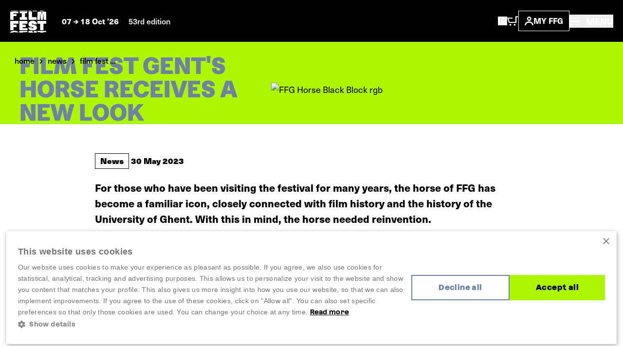

--- FILE ---
content_type: text/html; charset=UTF-8
request_url: https://www.filmfestival.be/en/news/film-fest-gents-horse-receives-a-new-look
body_size: 12666
content:


            




    


    <!doctype html>
    <html lang="en" data-site="ffg" data-site-id="3">
    <head>
        <meta charset="utf-8">
        <meta http-equiv="x-ua-compatible" content="ie=edge">
        <meta name="viewport" content="width=device-width, initial-scale=1, shrink-to-fit=no">

                            <link rel="preconnect" href="https://filmfestival.cdn.amplifydigital.be" crossorigin>
        
        <link rel="preconnect" href="https://www.google.com">
        <link rel="preconnect" href="https://www.gstatic.com" crossorigin>

        
    <link rel="icon" type="image/png" href="/favicons/ffg/favicon-96x96.png" sizes="96x96"/>
    <link rel="icon" type="image/svg+xml" href="/favicons/ffg/favicon.svg"/>
    <link rel="shortcut icon" href="/favicons/ffg/favicon.ico"/>
    <link rel="apple-touch-icon" sizes="180x180" href="/favicons/ffg/apple-touch-icon.png"/>
    <meta name="apple-mobile-web-app-title" content="FFG"/>
    <link rel="manifest" href="/favicons/ffg/site.webmanifest"/>

        <script>sessionStorage.fontsLoaded && document.documentElement.classList.add('fonts-loaded');</script>

                    <style>
                :root {
                                            --primary-theme-color: #abf600;
                        --primary-theme-color-text: #000000;
                        --secondary-theme-color: #6d82a4;
                        --secondary-theme-color-text: #ffffff;
                                    }
            </style>
        

                <link rel="stylesheet" href="https://use.typekit.net/get1obi.css">
                        <style>[x-cloak] {display: none !important;}</style>
        <script type="module">!function(){const e=document.createElement("link").relList;if(!(e&&e.supports&&e.supports("modulepreload"))){for(const e of document.querySelectorAll('link[rel="modulepreload"]'))r(e);new MutationObserver((e=>{for(const o of e)if("childList"===o.type)for(const e of o.addedNodes)if("LINK"===e.tagName&&"modulepreload"===e.rel)r(e);else if(e.querySelectorAll)for(const o of e.querySelectorAll("link[rel=modulepreload]"))r(o)})).observe(document,{childList:!0,subtree:!0})}function r(e){if(e.ep)return;e.ep=!0;const r=function(e){const r={};return e.integrity&&(r.integrity=e.integrity),e.referrerpolicy&&(r.referrerPolicy=e.referrerpolicy),"use-credentials"===e.crossorigin?r.credentials="include":"anonymous"===e.crossorigin?r.credentials="omit":r.credentials="same-origin",r}(e);fetch(e.href,r)}}();</script>
<script type="module" src="/dist/head._COonDzv.js" crossorigin onload="e=new CustomEvent(&#039;vite-script-loaded&#039;, {detail:{path: &#039;resources/js/head.js&#039;}});document.dispatchEvent(e);"></script>
<link href="/dist/_commonjsHelpers.BosuxZz1.js" rel="modulepreload" crossorigin>
        <script type="module" src="/dist/app.DcDY3dCN.js" crossorigin onload="e=new CustomEvent(&#039;vite-script-loaded&#039;, {detail:{path: &#039;resources/js/app.js&#039;}});document.dispatchEvent(e);"></script>
<link href="/dist/notyf.es.ZvlfbKa9.js" rel="modulepreload" crossorigin>
<link href="/dist/_commonjsHelpers.BosuxZz1.js" rel="modulepreload" crossorigin>
<link href="/dist/micromodal.es.pqi34bRi.js" rel="modulepreload" crossorigin>
<link href="/dist/axios.Cm0UX6qg.js" rel="modulepreload" crossorigin>
<link href="/dist/ladda.DTWRbBGq.js" rel="modulepreload" crossorigin>
<link href="/dist/lottie.CNh3oH12.js" rel="modulepreload" crossorigin>
<link href="/dist/app.C2smIZht.css" rel="stylesheet">

        
                            <title>Film Fest Gent | Film Fest Gent&#039;s horse receives a new look</title>
<script>dataLayer = [];
(function(w,d,s,l,i){w[l]=w[l]||[];w[l].push({'gtm.start':
new Date().getTime(),event:'gtm.js'});var f=d.getElementsByTagName(s)[0],
j=d.createElement(s),dl=l!='dataLayer'?'&l='+l:'';j.async=true;j.src=
'https://www.googletagmanager.com/gtm.js?id='+i+dl;f.parentNode.insertBefore(j,f);
})(window,document,'script','dataLayer','GTM-WH52XHP');
</script>
<script>!function(f,b,e,v,n,t,s){if(f.fbq)return;n=f.fbq=function(){n.callMethod?
n.callMethod.apply(n,arguments):n.queue.push(arguments)};if(!f._fbq)f._fbq=n;
n.push=n;n.loaded=!0;n.version='2.0';n.queue=[];t=b.createElement(e);t.async=!0;
t.src=v;s=b.getElementsByTagName(e)[0];s.parentNode.insertBefore(t,s)}(window,
document,'script','https://connect.facebook.net/en_US/fbevents.js');
fbq('init', '1506694229645443');
fbq('track', 'PageView');
</script><meta name="description" content="For those who have been visiting the festival for many years, the horse of FFG has become a familiar icon, closely connected with film history and the history of the University of Ghent. With this in mind, the horse needed reinvention.">
<meta name="referrer" content="no-referrer-when-downgrade">
<meta name="robots" content="all">
<meta content="FilmFestGent" property="fb:profile_id">
<meta content="1280725012745838" property="fb:app_id">
<meta content="en_EN" property="og:locale">
<meta content="nl_NL" property="og:locale:alternate">
<meta content="Film Fest Gent" property="og:site_name">
<meta content="website" property="og:type">
<meta content="https://www.filmfestival.be/en/news/film-fest-gents-horse-receives-a-new-look" property="og:url">
<meta content="Film Fest Gent&#039;s horse receives a new look" property="og:title">
<meta content="For those who have been visiting the festival for many years, the horse of FFG has become a familiar icon, closely connected with film history and the history of the University of Ghent. With this in mind, the horse needed reinvention." property="og:description">
<meta content="https://www.filmfestival.be/volumes/general/_1200x630_crop_center-center_82_none/FFG_Horse_Black_Block_rgb.png?v=1768005614" property="og:image">
<meta content="1200" property="og:image:width">
<meta content="630" property="og:image:height">
<meta content="https://www.youtube.com/channel/UCmk7MP4NpebNMEAFLFDmdHQ" property="og:see_also">
<meta content="https://open.spotify.com/user/filmfestgent" property="og:see_also">
<meta content="https://letterboxd.com/filmfestgent/" property="og:see_also">
<meta content="https://www.facebook.com/FilmFestGent" property="og:see_also">
<meta content="https://www.instagram.com/filmfestgent/" property="og:see_also">
<meta name="twitter:card" content="summary_large_image">
<meta name="twitter:site" content="@FilmfestGent">
<meta name="twitter:creator" content="@FilmfestGent">
<meta name="twitter:title" content="Film Fest Gent&#039;s horse receives a new look">
<meta name="twitter:description" content="For those who have been visiting the festival for many years, the horse of FFG has become a familiar icon, closely connected with film history and the history of the University of Ghent. With this in mind, the horse needed reinvention.">
<meta name="twitter:image" content="https://www.filmfestival.be/volumes/general/_800x418_crop_center-center_82_none/FFG_Horse_Black_Block_rgb.png?v=1768005614">
<meta name="twitter:image:width" content="800">
<meta name="twitter:image:height" content="418">
<link href="https://www.filmfestival.be/en/news/film-fest-gents-horse-receives-a-new-look" rel="canonical">
<link href="https://www.filmfestival.be/en" rel="home">
<link href="https://www.filmfestival.be/en/news/film-fest-gents-horse-receives-a-new-look" rel="alternate" hreflang="en">
<link href="https://www.filmfestival.be/nl/nieuws/paard-film-fest-gent-krijgt-een-nieuwe-look" rel="alternate" hreflang="x-default">
<link href="https://www.filmfestival.be/nl/nieuws/paard-film-fest-gent-krijgt-een-nieuwe-look" rel="alternate" hreflang="nl"></head>
                        <body class="entry-type--news"><noscript><iframe src="https://www.googletagmanager.com/ns.html?id=GTM-WH52XHP"
height="0" width="0" style="display:none;visibility:hidden"></iframe></noscript>
<noscript><img height="1" width="1" style="display:none"
src="https://www.facebook.com/tr?id=1506694229645443&ev=PageView&noscript=1" /></noscript>


            <div class="container-limit">
        


<header x-data="{ menuOpen:false }"
    @keydown.escape="menuOpen = false, window.toggleScrollLock('#mobile-nav', menuOpen );"
>
    <div class="flex justify-between items-center shadow-sm bg-black text-white p-4 md:p-5">
        <div class="flex items-center">
            


            
<a href="https://www.filmfestival.be/en/" class="text-white mr-4 md:mr-8 ">
                        <div class="relative">
                    
                            
    <svg  width="75" height="46" role="img" aria-label="logo-header-ffg">
                <use xlink:href="https://www.filmfestival.be/dist/symbol-sprite.xZyrGdvM.svg#logo-header-ffg"/>
    </svg>

                <div id="logo-wrapper" class="absolute top-0 z-10 w-[82px] h-auto -ml-[3px] -mt-[4px] bg-black">
                    <div id="logo-animation"></div>
                </div>
            </div>
            </a>
            <div class="text-sm leading-6 font-bold hidden md:inline">
                                    07
                        
                                        
    <svg  width="10" height="8" class="inline-block" role="img" aria-label="arrow-with-tail">
                <use xlink:href="https://www.filmfestival.be/dist/symbol-sprite.xZyrGdvM.svg#arrow-with-tail"/>
    </svg>

                    18 Oct &#039;26
                                                    <span class="ml-4 font-medium text-white hidden lg:inline">53rd edition</span>
                            </div>
        </div>
        <div class="flex items-center flex-wrap gap-6 md:gap-10">
            <div class="flex items-center gap-4 sm:gap-6">
                <button
                    class="inline-block md:hidden focus:outline-none"
                    aria-controls="search-overlay"
                    data-micromodal-trigger="search-overlay"
                    @click="menuOpen = false"
                >    
                                        
    <svg  width="19" height="20" class="text-white" role="img" aria-label="search">
                <use xlink:href="https://www.filmfestival.be/dist/symbol-sprite.xZyrGdvM.svg#search"/>
    </svg>
</button>
                <a href="/en/basket" class="inline-block md:hidden relative TmBasket">
                        
                            
    <svg  width="23.15" height="20" role="img" aria-label="cart">
                <use xlink:href="https://www.filmfestival.be/dist/symbol-sprite.xZyrGdvM.svg#cart"/>
    </svg>

                </a>
                <button
                    class="hidden md:inline-block focus:outline-none"
                    aria-controls="search-overlay"
                    data-micromodal-trigger="search-overlay"
                    @click="menuOpen = false"
                >    
                            
    <svg  width="19" height="18" role="img" aria-label="search">
                <use xlink:href="https://www.filmfestival.be/dist/symbol-sprite.xZyrGdvM.svg#search"/>
    </svg>
</button>
                <a href="/en/basket" class="hidden md:inline-block relative TmBasket">
                        
                            
    <svg  width="23.15" height="20" role="img" aria-label="cart">
                <use xlink:href="https://www.filmfestival.be/dist/symbol-sprite.xZyrGdvM.svg#cart"/>
    </svg>

                </a>
            </div>
            <div class="flex items-center gap-3">
                <div class="relative" data-account-navigation-item>
                    <a href="https://www.filmfestival.be/en/account" class="border border-white px-3 py-1.5 uppercase font-bold text-sm flex items-center gap-1.5 md:gap-2.5 xl:gap-3.5 relative cursor-pointer data-account-navigation-item">
                            
                                        
    <svg  width="18" height="18" class="hidden xs:inline-block" role="img" aria-label="account">
                <use xlink:href="https://www.filmfestival.be/dist/symbol-sprite.xZyrGdvM.svg#account"/>
    </svg>

                        My ffg
                        <span data-user-logged-in-dot class="w-2 h-2 rounded-full bg-[#3CFF50] hidden"></span>
                    </a>
                    <div class="navigation-flyout__wrapper">
                        <div class="navigation-flyout p-3">
                            <div class="flex items-center">
                                <div class="font-bold whitespace-nowrap">New here?</div>
                                
    <a href="https://www.filmfestival.be/en/account/register"
        
        class="text-link inline-flex items-center whitespace-nowrap font-bold ml-1 text-white"
    >
        Register now
            </a>
                            </div>
                            <div class="mt-2">
                                

    
    <a href="https://www.filmfestival.be/en/account/login"
        
        class="button w-full"
    >
        <div class="button__text">                        Login
    </div>
        <div class="button__copy">                        Login
    </div>
    </a>
                            </div>
                        </div>
                    </div>
                </div>
                

            </div>
            <button
                class="text-sm md:text-base font-medium focus:outline-none"
                aria-controls="mobile-nav"
                :aria-expanded="menuOpen"
                @click="menuOpen = !menuOpen, window.toggleScrollLock('#mobile-nav', menuOpen );"
            >
                <div class="font-bold">
                        
                                        
    <svg  width="22" height="16" class="text-white inline-block -mt-1 md:mr-2" role="img" aria-label="hamburger">
                <use xlink:href="https://www.filmfestival.be/dist/symbol-sprite.xZyrGdvM.svg#hamburger"/>
    </svg>

                    <span class="hidden md:inline-block">
                        MENU
                    </span>
                </div>
            </button>
        </div>
    </div>
    <div
        id="search-overlay"
        aria-hidden="true"
        class="fixed top-0 left-0 w-screen h-screenh bg-black z-20 modal">
        

    





<div class="search-overlay container h-full pt-24 pb-16 md:pt-0 md:pb-0 md:flex md:items-center md:justify-center text-white overflow-y-auto">
    <div class="row md:w-full">
        <div class="col lg:ml-1/12 2xl:ml-3/12 lg:w-10/12 2xl:w-6/12">
            <button
                data-micromodal-close
                class="absolute top-0 right-0 z-10 mt-8 mr-8 focus:outline-none"
            >    
                                        
    <svg  width="14" height="14" class="pointer-events-none" role="img" aria-label="close">
                <use xlink:href="https://www.filmfestival.be/dist/symbol-sprite.xZyrGdvM.svg#close"/>
    </svg>
</button>
            <h2 class="px-3 xs:px-4 md:px-6 t-beta lg:text-4xl  mb-6 lg:mb-10">What are you looking for?</h2>

            <div x-data="{
                    searchUrl: '/en/archive/programme',
                    data: '[{&quot;url&quot;:&quot;https:\/\/www.filmfestival.be\/en\/full-program&quot;,&quot;title&quot;:&quot;Programme 2025&quot;,&quot;placeholder&quot;:&quot;Search within the programme&quot;,&quot;show&quot;:false},{&quot;url&quot;:&quot;\/en\/archive\/programme&quot;,&quot;title&quot;:&quot;Films&quot;,&quot;placeholder&quot;:&quot;Filmtitle, director, composer,\u2026&quot;,&quot;show&quot;:true},{&quot;url&quot;:&quot;https:\/\/www.filmfestival.be\/en\/search&quot;,&quot;title&quot;:&quot;Other content&quot;,&quot;placeholder&quot;:&quot;Search within other content&quot;,&quot;show&quot;:true}]',
                    showSpinner: false,
                    getPlaceholder() {
                        const data = JSON.parse(this.data);
                        return data.find((item) => item.url === this.searchUrl).placeholder;
                    }
                }"
            >
                <div class="flex items-center">
                                            <label class="w-full md:w-auto flex form-radio mt-3 md:mt-0 border-r border-r-gray-700 last:border-none px-3 xs:px-4 md:px-6 py-2 md:py-3" :class="searchUrl === '/en/archive/programme' ? 'bg-theme-secondary text-theme-secondary-text' : 'bg-gray-900 text-white'">
                            <input class="form-radio__input"
                                   value="/en/archive/programme"
                                   type="radio"
                                   x-model="searchUrl"
                            >
                            <div class="w-[95%] md:w-auto text-sm md:text-base font-bold whitespace-nowrap md:whitespace-normal" :class="searchUrl === '/en/archive/programme' ? 'overflow-visible' : 'text-ellipsis overflow-hidden md:overflow-visible'">Films</div>
                        </label>
                                            <label class="w-full md:w-auto flex form-radio mt-3 md:mt-0 border-r border-r-gray-700 last:border-none px-3 xs:px-4 md:px-6 py-2 md:py-3" :class="searchUrl === 'https://www.filmfestival.be/en/search' ? 'bg-theme-secondary text-theme-secondary-text' : 'bg-gray-900 text-white'">
                            <input class="form-radio__input"
                                   value="https://www.filmfestival.be/en/search"
                                   type="radio"
                                   x-model="searchUrl"
                            >
                            <div class="w-[95%] md:w-auto text-sm md:text-base font-bold whitespace-nowrap md:whitespace-normal" :class="searchUrl === 'https://www.filmfestival.be/en/search' ? 'overflow-visible' : 'text-ellipsis overflow-hidden md:overflow-visible'">Other content</div>
                        </label>
                                    </div>
                <form :action="searchUrl" @submit="showSpinner = !showSpinner"  class="searchform px-3 xs:px-4 py-4 md:px-6 md:py-8 bg-theme-secondary">
                    <div class="flex flex-wrap items-center sm:h-[54px]">
                        <input
                            x-ref="searchInput"
                            type="search"
                            class="w-full sm:h-full sm:w-auto flex-grow font-medium bg-black sm:mr-2 p-3 focus:outline-none"
                            name="query"
                            :placeholder="getPlaceholder()"
                            value=""
                        >
                        <button type="submit" class="button w-full sm:h-full sm:w-auto mt-2 md:mt-0 sm:mt-0">
                            <div class="button__text">
                                <svg x-show="showSpinner" class="spinner mr-2" viewbox="0 0 50 50">
                                    <circle class="path" cx="25" cy="25" r="20" fill="none" stroke-width="5"></circle>
                                </svg>
                                Search
                            </div>
                            <div class="button__copy">
                                <svg x-show="showSpinner" class="spinner mr-2" viewbox="0 0 50 50">
                                    <circle class="path" cx="25" cy="25" r="20" fill="none" stroke-width="5"></circle>
                                </svg>
                                Search
                            </div>
                        </button>
                    </div>
                </form>
            </div>
                            <div class="mt-12 md:mt-10 px-3 xs:px-4 md:px-6">
                    <h3 class="text-lg font-bold pb-8 border-b border-b-gray-700">Most searched for pages</h3>
                    <div class="flex flex-col lg:flex-row lg:-mx-10">
                                                    <div class="w-full lg:w-1/2 lg:px-10 border-b lg:border-r lg:border-b-0 border-gray-700 last:border-none pb-6 lg:pb-0 last:pb-0 px-0">
                                                                    <a class="pt-6 font-bold flex items-center" href="https://www.filmfestival.be/en/news">
                                        <span class="mr-3">News</span>
                                            
                                        
    <svg  width="12" height="15" class="text-white -rotate-90" role="img" aria-label="arrow">
                <use xlink:href="https://www.filmfestival.be/dist/symbol-sprite.xZyrGdvM.svg#arrow"/>
    </svg>

                                    </a>
                                                            </div>
                                                    <div class="w-full lg:w-1/2 lg:px-10 border-b lg:border-r lg:border-b-0 border-gray-700 last:border-none pb-6 lg:pb-0 last:pb-0 px-0">
                                                                    <a class="pt-6 font-bold flex items-center" href="https://www.filmfestival.be/en/archive">
                                        <span class="mr-3">Archive</span>
                                            
                                        
    <svg  width="12" height="15" class="text-white -rotate-90" role="img" aria-label="arrow">
                <use xlink:href="https://www.filmfestival.be/dist/symbol-sprite.xZyrGdvM.svg#arrow"/>
    </svg>

                                    </a>
                                                            </div>
                                            </div>
                </div>
                    </div>
    </div>
</div>
    </div>
    <div
        id="mobile-nav"
        x-cloak
        aria-hidden="true"
        class="mmmenu_wrapper inset-x-0 top-0 bottom-0 bg-black overflow-auto z-20"
        :class="{ 'hidden' : !menuOpen, 'fixed block is-open' : menuOpen }"
    >
        




<div class="flex flex-col lg:flex-row justify-between relative gap-11 lg:gap-0 min-h-screen"
    style="--primary-theme-color: #abf600; --primary-theme-color-text: #000000; --secondary-theme-color: #6d82a4; --secondary-theme-color-text: #ffffff;"
>
    <div class="hidden lg:block basis-full xl:max-w-5/12 gap-4 items-center bg-theme-primary px-8 md:px-12 overflow-hidden h-screen content-center campaign">
        <div class="flex flex-col w-full gap-[1vh] font-azeret font-bold text-theme-secondary text-base">
                            <div class="w-full max-w-[47vh] mx-auto flex">
                                                
                                        
    <svg  width="782" height="37" class="w-full h-auto" role="img" aria-label="ffg-campaign-top-en">
                <use xlink:href="https://www.filmfestival.be/dist/symbol-sprite.xZyrGdvM.svg#ffg-campaign-top-en"/>
    </svg>

                                    </div>
                <video class="lazy w-full mx-auto h-auto max-h-[46vh] max-w-[47vh] mt-1" autoplay muted loop preload="metadata" poster="/assets/mov/ffg-preloader.jpg">
                    <source data-src="/assets/mov/logo-ffg.mp4" type="video/mp4">
                    Your browser does not support the video tag.
                </video>
                <div class="w-full max-w-[47vh] mx-auto flex mt-1">
                                                
                                        
    <svg  width="781" height="38" class="w-full h-auto" role="img" aria-label="ffg-campaign-bottom-en">
                <use xlink:href="https://www.filmfestival.be/dist/symbol-sprite.xZyrGdvM.svg#ffg-campaign-bottom-en"/>
    </svg>

                                    </div>
                                    <video class="lazy w-full mx-auto h-auto max-h-[46vh] max-w-[47vh] mt-2" autoplay muted loop preload="metadata" poster="/assets/mov/pattern-ffg-preloader.jpg">
                        <source data-src="/assets/mov/pattern-ffg.mp4" type="video/mp4">
                        Your browser does not support the video tag.
                    </video>
                                                    </div>
    </div>
    <div class="flex flex-col basis-full px-4 pt-4 lg:p-17 2xl:p-24 sidebar items-between justify-between gap-16 lg:gap-11 lg:h-screen overflow-auto">
        <div>
            <div class="hidden lg:flex items-center gap-6">
                <a href="/account" class="border border-white px-3 py-1.5 uppercase font-bold text-sm flex items-center gap-2.5 relative text-white" data-account-navigation-item>
                        
                            
    <svg  width="18" height="18" role="img" aria-label="account">
                <use xlink:href="https://www.filmfestival.be/dist/symbol-sprite.xZyrGdvM.svg#account"/>
    </svg>

                    My ffg
                </a>
                                    

<ul class="flex flex-wrap md:justify-end gap-y-2 gap-x-4 ">                                                                                                                                        <li class="">
            <a href="https://www.filmfestival.be/nl/nieuws/paard-film-fest-gent-krijgt-een-nieuwe-look" class="font-bold text-white">
                Nederlands
            </a>
        </li>
                                                                                                                                            <li class="">
            <a href="https://www.filmfestival.be/en/news/film-fest-gents-horse-receives-a-new-look" class="font-bold text-theme-secondary">
                English
            </a>
        </li>
    </ul>
                            </div>
            <div class="flex justify-between items-center pr-2">
                


            
<a href="https://www.filmfestival.be/en/" class="text-white mr-4 md:mr-8 lg:hidden">
                        <div class="relative">
                    
                            
    <svg  width="75" height="46" role="img" aria-label="logo-header-ffg">
                <use xlink:href="https://www.filmfestival.be/dist/symbol-sprite.xZyrGdvM.svg#logo-header-ffg"/>
    </svg>

                <div id="logo-wrapper" class="absolute top-0 z-10 w-[82px] h-auto -ml-[3px] -mt-[4px] bg-black">
                    <div id="logo-animation"></div>
                </div>
            </div>
            </a>
                <div class="flex items-center gap-6">
                    

                    <button
                        class="text-white text-base font-bold focus:outline-none lg:absolute lg:right-7.5 lg:top-7.5 z-10"
                        aria-controls="mobile-nav"
                        :aria-expanded="menuOpen"
                        @click="menuOpen = !menuOpen, window.toggleScrollLock('#mobile-nav', menuOpen );"
                    >
                            
                                        
    <svg  width="18" height="18" class="inline-block text-white" role="img" aria-label="close">
                <use xlink:href="https://www.filmfestival.be/dist/symbol-sprite.xZyrGdvM.svg#close"/>
    </svg>

                    </button>
                </div>
            </div>
            

<div class="mmmenu mt-18 lg:mt-11 mx-0 sm:mx-4 lg:mx-0 overflow-hidden">
    <ul class="mmmenu__root w-full">
        <li class="mmmenu__item">
            <a href="https://www.filmfestival.be/en/" class="md:px-0 text-gray-175 hover:text-theme-secondary inline-block transition-colors text-2xl sm:text-3xl lg:text-5xl leading-9 lg:leading-11 uppercase font-bold font-azeret hover:text-theme-secondary">
                Home
            </a>
        </li>
                    <li class="mmmenu__item">
                                    <a class="mmmenu__link--parent md:px-0 inline-block transition-colors text-2xl sm:text-3xl lg:text-5xl leading-9 lg:leading-11 uppercase font-bold font-azeret hover:text-theme-secondary text-gray-175" href="#https://www.filmfestival.be/en/year-round">
                        Year Round
                            
                                        
    <svg  class="inline-block flex-shrink-0 ml-1" width="10" height="15" role="img" aria-label="arrow-nav">
                <use xlink:href="https://www.filmfestival.be/dist/symbol-sprite.xZyrGdvM.svg#arrow-nav"/>
    </svg>

                    </a>
                    <ul class="mmmenu__sub">
                        <li class="mmmenu__item">
                            <button type="button"
                                    class="mmmenu__back-link text-gray-150 uppercase inline-flex items-center px-4 py-2 font-bold bg-gray-900">
                                    
                                        
    <svg  class="inline-block flex-shrink-0 transform rotate-180 mr-2 text-gray-150 w-[8px] lg:w-[10px] h-auto" width="10" height="8.33" role="img" aria-label="arrow-with-tail">
                <use xlink:href="https://www.filmfestival.be/dist/symbol-sprite.xZyrGdvM.svg#arrow-with-tail"/>
    </svg>
 Back
                            </button>
                        </li>
                        <li class="mmmenu__item mt-4">
                            <h2 class="inline-block transition-colors text-2xl sm:text-3xl lg:text-5xl leading-9 lg:leading-11 uppercase font-bold font-azeret hover:text-theme-secondary text-gray-175">
                                <a href="https://www.filmfestival.be/en/year-round">Year Round</a>
                            </h2>
                        </li>
                                                    <li class="mmmenu__item text-gray-150 mt-4 pt-4 border-t border-gray-700">
                                                                    <a class="text-2xl lg:text-3xl font-bold hover:text-theme-secondary text-gray-175 transition-colors" href="https://www.filmfestival.be/en/year-round/film-fest-gent-on-tour">Film Fest Gent On Tour</a>
                                                            </li>
                                                    <li class="mmmenu__item text-gray-150 mt-2 lg:mt-3.5">
                                                                    <a class="text-2xl lg:text-3xl font-bold hover:text-theme-secondary text-gray-175 transition-colors" href="https://www.filmfestival.be/en/year-round/film-fest-gent-talkies">Film Fest Gent Talkies</a>
                                                            </li>
                                                    <li class="mmmenu__item text-gray-150 mt-2 lg:mt-3.5">
                                                                    <a class="text-2xl lg:text-3xl font-bold hover:text-theme-secondary text-gray-175 transition-colors" href="https://www.filmfestival.be/en/year-round/ffg-offroad">FFG Offroad</a>
                                                            </li>
                                                    <li class="mmmenu__item text-gray-150 mt-2 lg:mt-3.5">
                                                                    <a class="text-2xl lg:text-3xl font-bold hover:text-theme-secondary text-gray-175 transition-colors" href="https://www.filmfestival.be/en/year-round/ffg-sessions">FFG Sessions</a>
                                                            </li>
                                            </ul>
                            </li>
                    <li class="mmmenu__item">
                                    <a class="inline-block transition-colors text-2xl sm:text-3xl lg:text-5xl leading-9 lg:leading-11 uppercase font-bold font-azeret hover:text-theme-secondary text-theme-secondary" href="https://www.filmfestival.be/en/news">News</a>
                            </li>
                    <li class="mmmenu__item">
                                    <a class="mmmenu__link--parent md:px-0 inline-block transition-colors text-2xl sm:text-3xl lg:text-5xl leading-9 lg:leading-11 uppercase font-bold font-azeret hover:text-theme-secondary text-gray-175" href="#https://www.filmfestival.be/en/festival">
                        Festival
                            
                                        
    <svg  class="inline-block flex-shrink-0 ml-1" width="10" height="15" role="img" aria-label="arrow-nav">
                <use xlink:href="https://www.filmfestival.be/dist/symbol-sprite.xZyrGdvM.svg#arrow-nav"/>
    </svg>

                    </a>
                    <ul class="mmmenu__sub">
                        <li class="mmmenu__item">
                            <button type="button"
                                    class="mmmenu__back-link text-gray-150 uppercase inline-flex items-center px-4 py-2 font-bold bg-gray-900">
                                    
                                        
    <svg  class="inline-block flex-shrink-0 transform rotate-180 mr-2 text-gray-150 w-[8px] lg:w-[10px] h-auto" width="10" height="8.33" role="img" aria-label="arrow-with-tail">
                <use xlink:href="https://www.filmfestival.be/dist/symbol-sprite.xZyrGdvM.svg#arrow-with-tail"/>
    </svg>
 Back
                            </button>
                        </li>
                        <li class="mmmenu__item mt-4">
                            <h2 class="inline-block transition-colors text-2xl sm:text-3xl lg:text-5xl leading-9 lg:leading-11 uppercase font-bold font-azeret hover:text-theme-secondary text-gray-175">
                                <a href="https://www.filmfestival.be/en/festival">Festival</a>
                            </h2>
                        </li>
                                                    <li class="mmmenu__item text-gray-150 mt-4 pt-4 border-t border-gray-700">
                                                                    <a class="text-2xl lg:text-3xl font-bold hover:text-theme-secondary text-gray-175 transition-colors" href="https://www.filmfestival.be/en/secties-tags">Sections &amp; Tags</a>
                                                            </li>
                                                    <li class="mmmenu__item text-gray-150 mt-2 lg:mt-3.5">
                                                                    <a class="text-2xl lg:text-3xl font-bold hover:text-theme-secondary text-gray-175 transition-colors" href="https://www.filmfestival.be/en/festival/awards">Awards</a>
                                                            </li>
                                                    <li class="mmmenu__item text-gray-150 mt-2 lg:mt-3.5">
                                                                    <a class="text-2xl lg:text-3xl font-bold hover:text-theme-secondary text-gray-175 transition-colors" href="https://www.filmfestival.be/en/festival/education-film-fest-gent">Education</a>
                                                            </li>
                                                    <li class="mmmenu__item text-gray-150 mt-2 lg:mt-3.5">
                                                                    <a class="text-2xl lg:text-3xl font-bold hover:text-theme-secondary text-gray-175 transition-colors" href="https://www.filmfestival.be/en/festival/music">Film music</a>
                                                            </li>
                                                    <li class="mmmenu__item text-gray-150 mt-2 lg:mt-3.5">
                                                                    <a class="text-2xl lg:text-3xl font-bold hover:text-theme-secondary text-gray-175 transition-colors" href="https://www.filmfestival.be/en/archive">Past editions</a>
                                                            </li>
                                            </ul>
                            </li>
                    <li class="mmmenu__item">
                                    <a class="mmmenu__link--parent md:px-0 inline-block transition-colors text-2xl sm:text-3xl lg:text-5xl leading-9 lg:leading-11 uppercase font-bold font-azeret hover:text-theme-secondary text-gray-175" href="#https://www.filmfestival.be/en/about-ffg">
                        About FFG
                            
                                        
    <svg  class="inline-block flex-shrink-0 ml-1" width="10" height="15" role="img" aria-label="arrow-nav">
                <use xlink:href="https://www.filmfestival.be/dist/symbol-sprite.xZyrGdvM.svg#arrow-nav"/>
    </svg>

                    </a>
                    <ul class="mmmenu__sub">
                        <li class="mmmenu__item">
                            <button type="button"
                                    class="mmmenu__back-link text-gray-150 uppercase inline-flex items-center px-4 py-2 font-bold bg-gray-900">
                                    
                                        
    <svg  class="inline-block flex-shrink-0 transform rotate-180 mr-2 text-gray-150 w-[8px] lg:w-[10px] h-auto" width="10" height="8.33" role="img" aria-label="arrow-with-tail">
                <use xlink:href="https://www.filmfestival.be/dist/symbol-sprite.xZyrGdvM.svg#arrow-with-tail"/>
    </svg>
 Back
                            </button>
                        </li>
                        <li class="mmmenu__item mt-4">
                            <h2 class="inline-block transition-colors text-2xl sm:text-3xl lg:text-5xl leading-9 lg:leading-11 uppercase font-bold font-azeret hover:text-theme-secondary text-gray-175">
                                <a href="https://www.filmfestival.be/en/about-ffg">About FFG</a>
                            </h2>
                        </li>
                                                    <li class="mmmenu__item text-gray-150 mt-4 pt-4 border-t border-gray-700">
                                                                    <a class="text-2xl lg:text-3xl font-bold hover:text-theme-secondary text-gray-175 transition-colors" href="https://www.filmfestival.be/en/about-ffg/mission-vision">Our mission &amp; vision</a>
                                                            </li>
                                                    <li class="mmmenu__item text-gray-150 mt-2 lg:mt-3.5">
                                                                    <a class="text-2xl lg:text-3xl font-bold hover:text-theme-secondary text-gray-175 transition-colors" href="https://www.filmfestival.be/en/about-ffg/our-story">Our story</a>
                                                            </li>
                                                    <li class="mmmenu__item text-gray-150 mt-2 lg:mt-3.5">
                                                                    <a class="text-2xl lg:text-3xl font-bold hover:text-theme-secondary text-gray-175 transition-colors" href="https://www.filmfestival.be/en/about-ffg/volunteers-jobs">Volunteers &amp; jobs at FFG</a>
                                                            </li>
                                                    <li class="mmmenu__item text-gray-150 mt-2 lg:mt-3.5">
                                                                    <a class="text-2xl lg:text-3xl font-bold hover:text-theme-secondary text-gray-175 transition-colors" href="https://www.filmfestival.be/en/about-ffg/contact">Contact</a>
                                                            </li>
                                                    <li class="mmmenu__item text-gray-150 mt-2 lg:mt-3.5">
                                                                    <a class="text-2xl lg:text-3xl font-bold hover:text-theme-secondary text-gray-175 transition-colors" href="https://www.filmfestival.be/en/festival/programme-team-film">Programme Team - Film</a>
                                                            </li>
                                            </ul>
                            </li>
            </ul>
</div>
            <ul class="mt-6 lg:mt-12 px-0 sm:px-4 lg:px-0">                    <li class="">
                        <a href="https://www.filmfestival.be/en/partners" class="text-lg font-bold text-white hover:text-theme-secondary-text transition-colors "
                        >Partners &amp; B2B</a>
                    </li>
                                    <li class="mt-2">
                        <a href="https://www.filmfestival.be/en/press-industry" class="text-lg font-bold text-white hover:text-theme-secondary-text transition-colors "
                        >Press &amp; Industry</a>
                    </li>
                                    <li class="mt-2">
                        <a href="https://shop.filmfestival.be/" class="text-lg font-bold text-white hover:text-theme-secondary-text transition-colors "
                        >Webshop</a>
                    </li>
                                    <li class="mt-2">
                        <a href="/en/account" class="text-lg font-bold text-white hover:text-theme-secondary-text transition-colors "
                        >MyFFG</a>
                    </li>
                </ul>
        </div>
        <div class="flex lg:justify-between items-center content-end gap-9 lg:gap-24">
            


        
<a href="https://www.worldsoundtrackawards.com" class="inline-flex items-center gap-1 text-gray-500 ">
                        <div class="w-[70px] h-[70px] items-center justify-center bg-gray-775 hidden lg:flex">
                    
                            
    <svg  width="35" height="30" role="img" aria-label="avatar-wsa">
                <use xlink:href="https://www.filmfestival.be/dist/symbol-sprite.xZyrGdvM.svg#avatar-wsa"/>
    </svg>

            </div>
            <div class="w-[114px] h-[70px] flex items-center justify-center bg-gray-775">
                    
                            
    <svg  width="94" height="51" role="img" aria-label="logo-wsa">
                <use xlink:href="https://www.filmfestival.be/dist/symbol-sprite.xZyrGdvM.svg#logo-wsa"/>
    </svg>

            </div>
            </a>
            

<ul class="flex flex-wrap md:justify-end gap-y-2 gap-x-4 lg:hidden">                                                                                                                                        <li class="">
            <a href="https://www.filmfestival.be/nl/nieuws/paard-film-fest-gent-krijgt-een-nieuwe-look" class="font-bold text-white">
                Nederlands
            </a>
        </li>
                                                                                                                                            <li class="">
            <a href="https://www.filmfestival.be/en/news/film-fest-gents-horse-receives-a-new-look" class="font-bold text-theme-secondary">
                English
            </a>
        </li>
    </ul>
            

<ul class="flex items-center justify-start hidden lg:flex text-white gap-8 lg:gap-14">
            <li>
            <a href="https://www.instagram.com/filmfestgent/" target="_blank" rel="noopener" aria-label="Link to Instagram of Film Fest - EN">
                    
                                        
    <svg  width="21.54" height="21.54" class="text-inherit" role="img" aria-label="instagram">
                <use xlink:href="https://www.filmfestival.be/dist/symbol-sprite.xZyrGdvM.svg#instagram"/>
    </svg>

            </a>
        </li>
            <li>
            <a href="https://www.facebook.com/FilmFestGent" target="_blank" rel="noopener" aria-label="Link to Facebook of Film Fest - EN">
                    
                                        
    <svg  width="10.83" height="19.38" class="text-inherit" role="img" aria-label="facebook">
                <use xlink:href="https://www.filmfestival.be/dist/symbol-sprite.xZyrGdvM.svg#facebook"/>
    </svg>

            </a>
        </li>
            <li>
            <a href="https://letterboxd.com/filmfestgent/" target="_blank" rel="noopener" aria-label="Link to Letterboxd of Film Fest - EN">
                    
                                        
    <svg  width="21" height="21" class="text-inherit" role="img" aria-label="letterboxd">
                <use xlink:href="https://www.filmfestival.be/dist/symbol-sprite.xZyrGdvM.svg#letterboxd"/>
    </svg>

            </a>
        </li>
            <li>
            <a href="https://open.spotify.com/user/filmfestgent" target="_blank" rel="noopener" aria-label="Link to Spotify of Film Fest - EN">
                    
                                        
    <svg  width="21.54" height="21.97" class="text-inherit" role="img" aria-label="spotify">
                <use xlink:href="https://www.filmfestival.be/dist/symbol-sprite.xZyrGdvM.svg#spotify"/>
    </svg>

            </a>
        </li>
            <li>
            <a href="https://www.youtube.com/channel/UCmk7MP4NpebNMEAFLFDmdHQ" target="_blank" rel="noopener" aria-label="Link to YouTube of Film Fest - EN">
                    
                                        
    <svg  width="27.69" height="19.38" class="text-inherit" role="img" aria-label="youtube">
                <use xlink:href="https://www.filmfestival.be/dist/symbol-sprite.xZyrGdvM.svg#youtube"/>
    </svg>

            </a>
        </li>
    </ul>
        </div>
    </div>
    <div class="lg:hidden flex items-center justify-between p-4 bg-theme-primary text-theme-primary-text leading-none font-bold font-azeret">
        <div>
                            07
                    
                                        
    <svg  width="10" height="8" class="inline-block" role="img" aria-label="arrow-with-tail">
                <use xlink:href="https://www.filmfestival.be/dist/symbol-sprite.xZyrGdvM.svg#arrow-with-tail"/>
    </svg>

                18
                <br>
                October 2026
                    </div>
                    <span class="ml-4 font-bold max-w-[95px] text-right">53rd edition</span>
            </div>
</div>

<script>
    document.addEventListener('DOMContentLoaded', function() {
        let lazyVideos = [...document.querySelectorAll('video.lazy')];

        if ('IntersectionObserver' in window) {
            let lazyVideoObserver = new IntersectionObserver(function(entries) {
                entries.forEach(function(video) {
                    if (video.isIntersecting) {
                        for (let source in video.target.children) {
                            let videoSource = video.target.children[source];
                            if (typeof videoSource.tagName === 'string' && videoSource.tagName === 'SOURCE') {
                                videoSource.src = videoSource.dataset.src;
                            }
                        }

                        video.target.load();
                        video.target.classList.remove('lazy');
                        lazyVideoObserver.unobserve(video.target);
                    }
                });
            });

            lazyVideos.forEach(function(lazyVideo) {
                lazyVideoObserver.observe(lazyVideo);
            });
        }
    });
</script>
    </div>
</header>
        <main class="overflow-hidden">
                        
    

    <div class="bg-theme-primary pt-[25px] relative">
        <div class="lg:absolute top-6 ml-5 md:ml-10 lg:ml-[30px] z-1">
            


                                                                                                                                                                                                                                                                                                                                
<ul class="relative inline-flex flex-wrap text-theme-primary-text">
            <li class="flex items-center md:hidden">
            <span class="block pb-1 text-sm font-medium mr-2">...</span>
                
                                        
    <svg  width="11" height="6" class="transform -rotate-90 mr-2" role="img" aria-label="arrow">
                <use xlink:href="https://www.filmfestival.be/dist/symbol-sprite.xZyrGdvM.svg#arrow"/>
    </svg>

        </li>
                                                    

        <li data-urls="3" data-loop-index="1" data-length="3" class="hidden md:flex items-center">
                                                    <a href="https://www.filmfestival.be/en/" class="block pb-1 text-sm font-medium mr-2">                home
            </a>
            
                
                                        
    <svg  width="11" height="6" class="transform -rotate-90 mr-2" role="img" aria-label="arrow">
                <use xlink:href="https://www.filmfestival.be/dist/symbol-sprite.xZyrGdvM.svg#arrow"/>
    </svg>
        </li>
                                                                                

        <li data-urls="3" data-loop-index="2" data-length="3" class="flex items-center">
                                                    <a href="https://www.filmfestival.be/en/news" class="block pb-1 text-sm font-medium mr-2">                news
            </a>
            
                
                                        
    <svg  width="11" height="6" class="transform -rotate-90 mr-2" role="img" aria-label="arrow">
                <use xlink:href="https://www.filmfestival.be/dist/symbol-sprite.xZyrGdvM.svg#arrow"/>
    </svg>
        </li>
                                                                                

        <li data-urls="3" data-loop-index="3" data-length="3" class="flex items-center">
                                                    <a href="https://www.filmfestival.be/en/news/film-fest-gents-horse-receives-a-new-look" class="block pb-1 text-sm font-medium ">                film fest ...
            </a>
            
                    </li>
    </ul>
        </div>
        <div class="container-md mt-6 lg:mt-0">
            <div class="row items-center">
                <div class="col lg:w-5/12">
                    <h1 class="t-alpha hyphens-auto text-theme-secondary">Film Fest Gent&#039;s horse receives a new look</h1>
                </div>
                <div class="col lg:w-7/12 mt-6 lg:mt-0">
                    <img  class="w-full  lazyload" width="730" height="469" alt="FFG Horse Black Block rgb" style="" data-src="https://filmfestival.cdn.amplifydigital.be/https%3A%2F%2Fwww.filmfestival.be%2Fvolumes%2Fgeneral%2FFFG_Horse_Black_Block_rgb.png%3Fv%3D1685434492?auto=compress%2Cformat&amp;crop=focalpoint&amp;fit=crop&amp;fp-x=0.5&amp;fp-y=0.5&amp;h=469&amp;q=80&amp;w=730&amp;s=1b84c6a6da4967f4e4e436bbdb15fcf3">
                </div>
            </div>
        </div>
    </div>
    <div class="container-md mt-15">
        <div class="row">
            <div class="col lg:w-3/4 mx-auto">
                                    <a class="label-cat label-cat--dark" href="https://www.filmfestival.be/en/news?category=nieuws">News</a>
                                <span class="text-sm font-black">30 May 2023</span>
                                    <div class="t-intro mt-[22px]">
                        For those who have been visiting the festival for many years, the horse of FFG has become a familiar icon, closely connected with film history and the history of the University of Ghent. With this in mind, the horse needed reinvention.
                    </div>
                            </div>
        </div>
    </div>

    

        
    <div class="mt-12 md:mt-20 text">
                            


    <div class="container-md">
            <div class="row">
        <div class="col lg:w-3/4 mx-auto">
                            <div class="richtext">
                    <p>The horse itself refers to Joseph Plateau's phenakistiscope, a device where the idea for moving pictures has its root. The Joseph Plateau Honorary Award, awarded yearly by Film Fest Gent to a special guest as a crown on their career, is also modelled to the design of a phenakistiscope.<br /></p>
<p>For a renewed horse, the festival turned to German illustrator, designer and animator Benedikt Luft, dubbed the contemporary Saul Bass - whose designs still influence artists today.</p>
                </div>
                                </div>
    </div>

    </div>
            </div>
        
    <div class="mt-12 md:mt-20 quote">
                    

    



    <div class="container-md">
            <div class="row">
        <div class="col lg:w-3/4 mx-auto">
            <figure class="flex items-start justify-start gap-5 md:gap-10">
                <div class="w-[70px] md:w-[180px] h-[73px] md:h-[187px] flex items-center justify-center bg-theme-primary text-theme-secondary flex-shrink-0 relative">
                                                
                                        
    <svg  width="55.2" height="45.92" class="w-[23px] h-[19] md:w-[55px] md:h-[46px] text-inherit relative" role="img" aria-label="quote">
                <use xlink:href="https://www.filmfestival.be/dist/symbol-sprite.xZyrGdvM.svg#quote"/>
    </svg>

                                    </div>
                <div>
                    <blockquote class="t-quote">
                        “When Film Fest Gent and Mutant approached me and asked if I’d like to work on a logo for their rebranding, I was pretty thrilled. Movies have always been a big part of my life and I think it’s one of the most interesting - and in terms of its accessibility - also one of the most important art forms we have. In a world built on a never-ending stream of images and information, cinema can provide space for reflection, focus and new thoughts to be discussed - and hopefully this inner process can be translated into action, to develop a critical view and to live a life full of empathy and positive change. My love for movies started as a kid when I went to the cinema with my family and grew so much that I even started writing a script with my friend Daniel Knußmann recently. So maybe we will see each other again in a few years, but for now I’m looking very much forward to visit Film Fest Gent in October.”
                    </blockquote>
                                            <figcaption class="flex items-center justify-start gap-2 font-azeret mt-3.5">
                            <span class="font-extrabold">Benedikt Luft</span>
                                                    </figcaption>
                                    </div>
            </figure>
        </div>
    </div>

    </div>
            </div>
        
    <div class="mt-12 md:mt-20 images">
                    

    

    


    <div class="container-md">
            <div class="row">
        <div class="col lg:w-3/4 mx-auto">
                            <div class="relative"><img  class="w-full  lazyload" width="1440" height="960" alt="Benedikt Luft portrait" style="" data-src="https://filmfestival.cdn.amplifydigital.be/https%3A%2F%2Fwww.filmfestival.be%2Fvolumes%2Fgeneral%2FGesineLauraHennig-190506-Benedikt-Luft-3544.jpg%3Fv%3D1685435378?auto=compress%2Cformat&amp;fit=clip&amp;q=80&amp;w=1440&amp;s=a1ecab7d995437ae79470606b37fa03e"><small class="w-full absolute bottom-0 left-0 px-2.5 pb-2.5 pt-7 text-sm text-white font-medium leading-6 bg-gradient-to-b from-transparent to-black/30">&copy; Gesine Laura Hennig</small></div>
                    </div>
    </div>

    </div>
            </div>


    
                <div class="container-md mt-[30px] md:mt-15">
            <div class="row">
                <div class="col lg:w-9/12 mx-auto flex flex-wrap items-center justify-start gap-2">
                    <h2 class="t-delta inline-block uppercase mr-2"> Tags</h2>
                                            <a class="text-link font-azeret font-bold" href="https://www.filmfestival.be/en/news?tag=ffg2023">FFG2023</a>
                                    </div>
            </div>
        </div>
            </main>
        



    



    
                                
                    <div class="mt-10 md:mt-20 bg-theme-secondary pt-6 pb-8 md:pt-8 md:pb-10 xl:pt-10 xl:pb-12 relative">
            <div class="container max-w-[1360px]">
                <div class="row">
                    <div class="col">
                        <h2 class="t-beta text-theme-primary text-center uppercase mb-4 md:mb-6 2xl:mb-8">Related Items</h2>
                        <div data-related-items class="w-screen md:w-full -ml-5 md:ml-0 grid grid-cols-1 md:grid-cols-2 xl:grid-cols-3 gap-6 md:gap-8 2xl:gap-10">
                                                        <div class="w-full">
                    




    <a data-related-item class="group flex flex-col bg-gray-900 lg:hover:bg-theme-primary transition-colors duration-150 h-full relative" href="https://www.filmfestival.be/en/news/film-fest-gent-enters-new-era-with-50th-edition-and-rebranding">
        <div class="relative lg:group-hover:-top-0.5 lg:group-hover:-left-0.5 transition-all duration-150">
                            <img  class="lazyload" width="768" height="480" alt="FFG Logo Yellow Blue rgb" style="" data-src="https://filmfestival.cdn.amplifydigital.be/https%3A%2F%2Fwww.filmfestival.be%2Fvolumes%2Fgeneral%2FBlog%2FFFG_Logo_Yellow-Blue_rgb.png%3Fv%3D1685458064?auto=compress%2Cformat&amp;crop=focalpoint&amp;fit=crop&amp;fp-x=0.5&amp;fp-y=0.5&amp;h=480&amp;q=80&amp;w=768&amp;s=9937fa66cdaeb514cea50f66e29d165f">
                                        <div class="absolute bottom-5 left-5">
                                            <span class="label-cat">News</span>
                                    </div>
                    </div>
        <h3 class="text-lg leading-8 text-white font-azeret font-extrabold p-4 mt-0">Film Fest Gent enters new era with 50th edition and rebranding</h3>
    </a>
                </div>
                            <div class="w-full">
                    




    <a data-related-item class="group flex flex-col bg-gray-900 lg:hover:bg-theme-primary transition-colors duration-150 h-full relative" href="https://www.filmfestival.be/en/news/the-festival-is-a-vital-guide-in-a-rapidly-evolving-landscape">
        <div class="relative lg:group-hover:-top-0.5 lg:group-hover:-left-0.5 transition-all duration-150">
                            <img  class="lazyload" width="768" height="480" alt="Blogartikel Merge Marijke Wim" style="" data-src="https://filmfestival.cdn.amplifydigital.be/https%3A%2F%2Fwww.filmfestival.be%2Fvolumes%2Fgeneral%2FBlog%2FBlogartikel_Merge_Marijke-Wim.jpg%3Fv%3D1685010634?auto=compress%2Cformat&amp;crop=focalpoint&amp;fit=crop&amp;fp-x=0.5&amp;fp-y=0.5&amp;h=480&amp;q=80&amp;w=768&amp;s=82785b7ec2cabd4db9ccbec0a201b3f4">
                                        <div class="absolute bottom-5 left-5">
                                            <span class="label-cat">Interview</span>
                                    </div>
                    </div>
        <h3 class="text-lg leading-8 text-white font-azeret font-extrabold p-4 mt-0">&#039;The festival is a vital guide in a rapidly evolving landscape&#039;</h3>
    </a>
                </div>
                    
                        </div>
                    </div>
                </div>
            </div>
        </div>
    
<footer class="">
    <div class="bg-black text-white relative">
        <div class="footer-bg w-1/2"></div>
        <div class="container relative md:pt-20 md:pb-13">
            <button
                x-data
                type="button"
                @click="window.scrollTo({top: 0, behavior: 'smooth'});"
                class="w-20 h-20 hidden md:flex items-center justify-center rounded-full bg-white absolute -top-10 right-10 shadow-scroll-to-top group hover:-mt-1 transition-all">
                    
                                        
    <svg  width="24" height="19" class="text-black -rotate-90 pointer-events-none group-hover:-mt-2 transition-all" role="img" aria-label="arrow-with-tail">
                <use xlink:href="https://www.filmfestival.be/dist/symbol-sprite.xZyrGdvM.svg#arrow-with-tail"/>
    </svg>

            </button>
            <div class="row">
                <div class="col md:w-5/12 md:mr-1/12 pt-2 pb-6 md:py-0 relative">
                    <div class="md:hidden w-screen h-full absolute top-0 left-0 z-0 bg-gray-900"></div>
                    <div class="flex flex-col md:flex-row md:justify-between gap-2.5 md:gap-5 relative">
                        <div class="flex md:block items-center justify-between">
                                                                
                                        
    <svg  width="163" height="97" class="text-white w-24 md:w-40" role="img" aria-label="horse">
                <use xlink:href="https://www.filmfestival.be/dist/symbol-sprite.xZyrGdvM.svg#horse"/>
    </svg>

                                                        

    
    <a href="https://email.filmfestival.be/h/i/483955818EC09D54"
        
        class="button md:mt-10"
    >
        <div class="button__text">                        Newsletter
    </div>
        <div class="button__copy">                        Newsletter
    </div>
    </a>
                        </div>
                        
<nav class="footer_nav_first">
    <ul class="text-left">
                    <li class="">
                <a href="https://www.filmfestival.be/en/festival/education-film-fest-gent"
                                        class="text-xl md:text-2xl leading-8 md:leading-[42px] font-bold "
                >
                    Education
                </a>
            </li>
                    <li class="">
                <a href="https://www.filmfestival.be/en/festival/awards"
                                        class="text-xl md:text-2xl leading-8 md:leading-[42px] font-bold "
                >
                    Awards
                </a>
            </li>
                    <li class="">
                <a href="https://www.filmfestival.be/en/news"
                                        class="text-xl md:text-2xl leading-8 md:leading-[42px] font-bold "
                >
                    News
                </a>
            </li>
            </ul>
</nav>
                    </div>
                </div>
                <div class="col md:w-1/2 mt-6 md:mt-0">
                    <div class="w-full flex flex-wrap md:items-center justify-between md:gap-5 md:pl-[70px]">
                        
<nav class="footer_nav_second">
    <ul class="text-left">
                    <li class="leading-tight py-0.5 md:py-0">
                <a href="https://www.filmfestival.be/en/year-round"
                                        class="text-sm md:text-base leading-6 md:leading-8 font-normal md:font-bold "
                >
                    Year round
                </a>
            </li>
                    <li class="leading-tight py-0.5 md:py-0">
                <a href="https://www.filmfestival.be/en/festival/music"
                                        class="text-sm md:text-base leading-6 md:leading-8 font-normal md:font-bold "
                >
                    Film music
                </a>
            </li>
                    <li class="leading-tight py-0.5 md:py-0">
                <a href="https://www.filmfestival.be/en/partners"
                                        class="text-sm md:text-base leading-6 md:leading-8 font-normal md:font-bold "
                >
                    Partners
                </a>
            </li>
                    <li class="leading-tight py-0.5 md:py-0">
                <a href="https://www.filmfestival.be/en/press-industry"
                                        class="text-sm md:text-base leading-6 md:leading-8 font-normal md:font-bold "
                >
                    Press &amp; Industry
                </a>
            </li>
            </ul>
</nav>
                        
<nav class="footer_nav_third">
    <ul class="text-left">
                    <li class="leading-tight py-0.5 md:py-0">
                <a href="https://www.filmfestival.be/en/about-ffg/mission-vision"
                                        class="text-sm md:text-base leading-6 md:leading-8 font-normal md:font-bold "
                >
                    Mission &amp; vision
                </a>
            </li>
                    <li class="leading-tight py-0.5 md:py-0">
                <a href="https://www.filmfestival.be/en/about-ffg/mission-vision/sustainability"
                                        class="text-sm md:text-base leading-6 md:leading-8 font-normal md:font-bold "
                >
                    Sustainability
                </a>
            </li>
                    <li class="leading-tight py-0.5 md:py-0">
                <a href="https://www.filmfestival.be/en/about-ffg/contact"
                                        class="text-sm md:text-base leading-6 md:leading-8 font-normal md:font-bold "
                >
                    Contact
                </a>
            </li>
                    <li class="leading-tight py-0.5 md:py-0">
                <a href="https://www.filmfestival.be/en/about-ffg/volunteers-jobs"
                                        class="text-sm md:text-base leading-6 md:leading-8 font-normal md:font-bold "
                >
                    Volunteers &amp; jobs
                </a>
            </li>
                    <li class="leading-tight py-0.5 md:py-0">
                <a href="https://www.filmfestival.be/en/disclaimer"
                                        class="text-sm md:text-base leading-6 md:leading-8 font-normal md:font-bold "
                >
                    Privacy &amp; Disclaimer
                </a>
            </li>
            </ul>
</nav>

                    </div>
                </div>
            </div>
            <div class="row mt-6 md:mt-18">
                <div class="col md:w-1/2 py-6 md:py-0 relative">
                    <div class="md:hidden w-screen h-full absolute top-0 left-0 z-0 bg-gray-900"></div>
                    

<ul class="flex items-center justify-start relative gap-10 justify-center md:justify-start">
            <li>
            <a href="https://www.instagram.com/filmfestgent/" target="_blank" rel="noopener" aria-label="Link to Instagram of Film Fest - EN">
                    
                                        
    <svg  width="21.54" height="21.54" class="text-inherit" role="img" aria-label="instagram">
                <use xlink:href="https://www.filmfestival.be/dist/symbol-sprite.xZyrGdvM.svg#instagram"/>
    </svg>

            </a>
        </li>
            <li>
            <a href="https://www.facebook.com/FilmFestGent" target="_blank" rel="noopener" aria-label="Link to Facebook of Film Fest - EN">
                    
                                        
    <svg  width="10.83" height="19.38" class="text-inherit" role="img" aria-label="facebook">
                <use xlink:href="https://www.filmfestival.be/dist/symbol-sprite.xZyrGdvM.svg#facebook"/>
    </svg>

            </a>
        </li>
            <li>
            <a href="https://letterboxd.com/filmfestgent/" target="_blank" rel="noopener" aria-label="Link to Letterboxd of Film Fest - EN">
                    
                                        
    <svg  width="21" height="21" class="text-inherit" role="img" aria-label="letterboxd">
                <use xlink:href="https://www.filmfestival.be/dist/symbol-sprite.xZyrGdvM.svg#letterboxd"/>
    </svg>

            </a>
        </li>
            <li>
            <a href="https://open.spotify.com/user/filmfestgent" target="_blank" rel="noopener" aria-label="Link to Spotify of Film Fest - EN">
                    
                                        
    <svg  width="21.54" height="21.97" class="text-inherit" role="img" aria-label="spotify">
                <use xlink:href="https://www.filmfestival.be/dist/symbol-sprite.xZyrGdvM.svg#spotify"/>
    </svg>

            </a>
        </li>
            <li>
            <a href="https://www.youtube.com/channel/UCmk7MP4NpebNMEAFLFDmdHQ" target="_blank" rel="noopener" aria-label="Link to YouTube of Film Fest - EN">
                    
                                        
    <svg  width="27.69" height="19.38" class="text-inherit" role="img" aria-label="youtube">
                <use xlink:href="https://www.filmfestival.be/dist/symbol-sprite.xZyrGdvM.svg#youtube"/>
    </svg>

            </a>
        </li>
    </ul>
                </div>
                <div class="col md:w-1/2 py-6 md:py-0">
                    <div class="flex flex-wrap items-center justify-between gap-5 md:pl-[70px]">
                        <div class="flex items-center text-white">
                            <span class="text-gray-500 text-sm xl:text-base font-medium mr-2">hosted by</span>
                            <a href="https://www.combell.com/" target="_blank" rel="noopener"
                            >    
                                        
    <svg  width="99.83" height="20" class="w-22 xl:w-auto" role="img" aria-label="combell">
                <use xlink:href="https://www.filmfestival.be/dist/symbol-sprite.xZyrGdvM.svg#combell"/>
    </svg>
</a>
                        </div>
                        <div class="flex items-center text-white">
                            <span class="text-gray-500 text-sm xl:text-base font-medium mr-2">made by</span>
                            <a href="https://www.glue.be" target="_blank" rel="noopener"
                            >    
                                        
    <svg  width="73.28" height="22" class="w-14 xl:w-auto" role="img" aria-label="glue">
                <use xlink:href="https://www.filmfestival.be/dist/symbol-sprite.xZyrGdvM.svg#glue"/>
    </svg>
</a>
                        </div>
                    </div>
                </div>
            </div>
        </div>
    </div>
</footer>


    </div>

                
        
        <script type="text/javascript">
            window.favPage = "https://www.filmfestival.be/en/myffg/mijn-favorieten";
            window.Craft = {"csrfTokenName":"SECURE_CSRF_TOKEN","csrfTokenValue":"95Oc1eepmcGYtfZYX199UFydCwDGY0HT7q0E_WjUEtAR-2jWfiUc3ofh0baswKiPqcaAaz0aBAFkxT5XoCws5YrqPala5WHlfrwZpDt6Ruw="};
            window.Craft.language = "en";
            window.Craft.site_id = 3;
            window.Craft.is_wsa = false;
            window.Craft.more_info = "More info";
            window.Craft.press = "Press";
            window.Craft.room = "Room";
            window.Craft.cancelTicketSuccess = "Ticket deleted";
            window.Craft.somethingWentWrong = "Something went wrong";
            window.Craft.voucherCodeCopied = "Code gekopieerd";
            window.Craft.guests = "+ Guest";
            window.env = 'production';
                            window.currentEditionVisible = false;
                    </script>
            <script type="application/ld+json">{"@context":"http://schema.org","@graph":[{"@type":"WebPage","author":{"@id":"#identity"},"copyrightHolder":{"@id":"#identity"},"copyrightYear":"2023","creator":{"@id":"#creator"},"dateModified":"2023-05-31T12:27:34+02:00","datePublished":"2023-05-30T10:01:00+02:00","description":"For those who have been visiting the festival for many years, the horse of FFG has become a familiar icon, closely connected with film history and the history of the University of Ghent. With this in mind, the horse needed reinvention.","headline":"Film Fest Gent's horse receives a new look","image":{"@type":"ImageObject","url":"https://www.filmfestival.be/volumes/general/_1200x630_crop_center-center_82_none/FFG_Horse_Black_Block_rgb.png?v=1768005614"},"inLanguage":"en","mainEntityOfPage":"https://www.filmfestival.be/en/news/film-fest-gents-horse-receives-a-new-look","name":"Film Fest Gent's horse receives a new look","publisher":{"@id":"#creator"},"url":"https://www.filmfestival.be/en/news/film-fest-gents-horse-receives-a-new-look"},{"@id":"#identity","@type":"LocalBusiness","priceRange":"$","sameAs":["https://www.instagram.com/filmfestgent/","https://www.facebook.com/FilmFestGent","https://letterboxd.com/filmfestgent/","https://open.spotify.com/user/filmfestgent","https://www.youtube.com/channel/UCmk7MP4NpebNMEAFLFDmdHQ"]},{"@id":"#creator","@type":"Organization"},{"@type":"BreadcrumbList","description":"Breadcrumbs list","itemListElement":[{"@type":"ListItem","item":"https://www.filmfestival.be/en","name":"Homepage","position":1},{"@type":"ListItem","item":"https://www.filmfestival.be/en/news","name":"News","position":2},{"@type":"ListItem","item":"https://www.filmfestival.be/en/news/film-fest-gents-horse-receives-a-new-look","name":"Film Fest Gent's horse receives a new look","position":3}],"name":"Breadcrumbs"}]}</script></body>
    </html>
<script>
    var entryId = 14151355;
</script>
<script src="https://www.filmfestival.be/cpresources/d6e575ff/editButton.js?v=1765985344" async></script>
